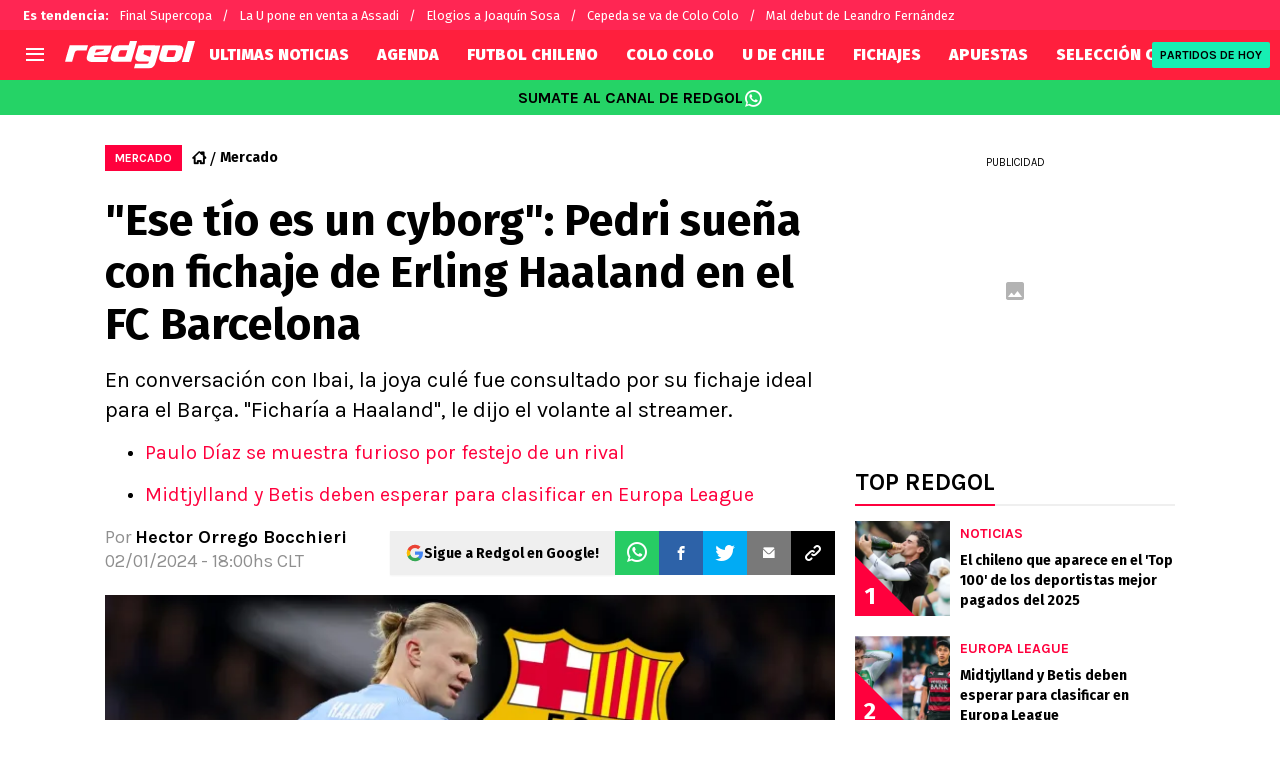

--- FILE ---
content_type: text/css
request_url: https://statics.redgol.cl/_next/static/css/1a15b35a1351fa47.css
body_size: 811
content:
@font-face{font-family:__Fira_Sans_0b575c;font-style:normal;font-weight:400;font-display:swap;src:url(https://statics.redgol.cl/_next/static/media/ddb3191311bbadd9-s.woff2) format("woff2");unicode-range:u+0460-052f,u+1c80-1c8a,u+20b4,u+2de0-2dff,u+a640-a69f,u+fe2e-fe2f}@font-face{font-family:__Fira_Sans_0b575c;font-style:normal;font-weight:400;font-display:swap;src:url(https://statics.redgol.cl/_next/static/media/88bf4b3847941340-s.woff2) format("woff2");unicode-range:u+0301,u+0400-045f,u+0490-0491,u+04b0-04b1,u+2116}@font-face{font-family:__Fira_Sans_0b575c;font-style:normal;font-weight:400;font-display:swap;src:url(https://statics.redgol.cl/_next/static/media/96768aa85868c24d-s.woff2) format("woff2");unicode-range:u+1f??}@font-face{font-family:__Fira_Sans_0b575c;font-style:normal;font-weight:400;font-display:swap;src:url(https://statics.redgol.cl/_next/static/media/01c851130b81e027-s.woff2) format("woff2");unicode-range:u+0370-0377,u+037a-037f,u+0384-038a,u+038c,u+038e-03a1,u+03a3-03ff}@font-face{font-family:__Fira_Sans_0b575c;font-style:normal;font-weight:400;font-display:swap;src:url(https://statics.redgol.cl/_next/static/media/23f83596e15cde83-s.woff2) format("woff2");unicode-range:u+0102-0103,u+0110-0111,u+0128-0129,u+0168-0169,u+01a0-01a1,u+01af-01b0,u+0300-0301,u+0303-0304,u+0308-0309,u+0323,u+0329,u+1ea0-1ef9,u+20ab}@font-face{font-family:__Fira_Sans_0b575c;font-style:normal;font-weight:400;font-display:swap;src:url(https://statics.redgol.cl/_next/static/media/e633912c3a84ee22-s.woff2) format("woff2");unicode-range:u+0100-02ba,u+02bd-02c5,u+02c7-02cc,u+02ce-02d7,u+02dd-02ff,u+0304,u+0308,u+0329,u+1d00-1dbf,u+1e00-1e9f,u+1ef2-1eff,u+2020,u+20a0-20ab,u+20ad-20c0,u+2113,u+2c60-2c7f,u+a720-a7ff}@font-face{font-family:__Fira_Sans_0b575c;font-style:normal;font-weight:400;font-display:swap;src:url(https://statics.redgol.cl/_next/static/media/07f0d0991c204e49-s.p.woff2) format("woff2");unicode-range:u+00??,u+0131,u+0152-0153,u+02bb-02bc,u+02c6,u+02da,u+02dc,u+0304,u+0308,u+0329,u+2000-206f,u+20ac,u+2122,u+2191,u+2193,u+2212,u+2215,u+feff,u+fffd}@font-face{font-family:__Fira_Sans_0b575c;font-style:normal;font-weight:500;font-display:swap;src:url(https://statics.redgol.cl/_next/static/media/1f307fe809f1faf0-s.woff2) format("woff2");unicode-range:u+0460-052f,u+1c80-1c8a,u+20b4,u+2de0-2dff,u+a640-a69f,u+fe2e-fe2f}@font-face{font-family:__Fira_Sans_0b575c;font-style:normal;font-weight:500;font-display:swap;src:url(https://statics.redgol.cl/_next/static/media/b0f8859c87993579-s.woff2) format("woff2");unicode-range:u+0301,u+0400-045f,u+0490-0491,u+04b0-04b1,u+2116}@font-face{font-family:__Fira_Sans_0b575c;font-style:normal;font-weight:500;font-display:swap;src:url(https://statics.redgol.cl/_next/static/media/417b2adef6d38416-s.woff2) format("woff2");unicode-range:u+1f??}@font-face{font-family:__Fira_Sans_0b575c;font-style:normal;font-weight:500;font-display:swap;src:url(https://statics.redgol.cl/_next/static/media/43f7fca98dcbd1ff-s.woff2) format("woff2");unicode-range:u+0370-0377,u+037a-037f,u+0384-038a,u+038c,u+038e-03a1,u+03a3-03ff}@font-face{font-family:__Fira_Sans_0b575c;font-style:normal;font-weight:500;font-display:swap;src:url(https://statics.redgol.cl/_next/static/media/3fd7be1585ccda2d-s.woff2) format("woff2");unicode-range:u+0102-0103,u+0110-0111,u+0128-0129,u+0168-0169,u+01a0-01a1,u+01af-01b0,u+0300-0301,u+0303-0304,u+0308-0309,u+0323,u+0329,u+1ea0-1ef9,u+20ab}@font-face{font-family:__Fira_Sans_0b575c;font-style:normal;font-weight:500;font-display:swap;src:url(https://statics.redgol.cl/_next/static/media/a8fd1cd5ef8d8d54-s.woff2) format("woff2");unicode-range:u+0100-02ba,u+02bd-02c5,u+02c7-02cc,u+02ce-02d7,u+02dd-02ff,u+0304,u+0308,u+0329,u+1d00-1dbf,u+1e00-1e9f,u+1ef2-1eff,u+2020,u+20a0-20ab,u+20ad-20c0,u+2113,u+2c60-2c7f,u+a720-a7ff}@font-face{font-family:__Fira_Sans_0b575c;font-style:normal;font-weight:500;font-display:swap;src:url(https://statics.redgol.cl/_next/static/media/794d29e41a12b5c4-s.p.woff2) format("woff2");unicode-range:u+00??,u+0131,u+0152-0153,u+02bb-02bc,u+02c6,u+02da,u+02dc,u+0304,u+0308,u+0329,u+2000-206f,u+20ac,u+2122,u+2191,u+2193,u+2212,u+2215,u+feff,u+fffd}@font-face{font-family:__Fira_Sans_0b575c;font-style:normal;font-weight:700;font-display:swap;src:url(https://statics.redgol.cl/_next/static/media/2a6cbe03d9225eda-s.woff2) format("woff2");unicode-range:u+0460-052f,u+1c80-1c8a,u+20b4,u+2de0-2dff,u+a640-a69f,u+fe2e-fe2f}@font-face{font-family:__Fira_Sans_0b575c;font-style:normal;font-weight:700;font-display:swap;src:url(https://statics.redgol.cl/_next/static/media/182c86d2a59c914e-s.woff2) format("woff2");unicode-range:u+0301,u+0400-045f,u+0490-0491,u+04b0-04b1,u+2116}@font-face{font-family:__Fira_Sans_0b575c;font-style:normal;font-weight:700;font-display:swap;src:url(https://statics.redgol.cl/_next/static/media/a28144df510b02c5-s.woff2) format("woff2");unicode-range:u+1f??}@font-face{font-family:__Fira_Sans_0b575c;font-style:normal;font-weight:700;font-display:swap;src:url(https://statics.redgol.cl/_next/static/media/b9d4144fe754221c-s.woff2) format("woff2");unicode-range:u+0370-0377,u+037a-037f,u+0384-038a,u+038c,u+038e-03a1,u+03a3-03ff}@font-face{font-family:__Fira_Sans_0b575c;font-style:normal;font-weight:700;font-display:swap;src:url(https://statics.redgol.cl/_next/static/media/09499a614c8cefa6-s.woff2) format("woff2");unicode-range:u+0102-0103,u+0110-0111,u+0128-0129,u+0168-0169,u+01a0-01a1,u+01af-01b0,u+0300-0301,u+0303-0304,u+0308-0309,u+0323,u+0329,u+1ea0-1ef9,u+20ab}@font-face{font-family:__Fira_Sans_0b575c;font-style:normal;font-weight:700;font-display:swap;src:url(https://statics.redgol.cl/_next/static/media/dc81e2274d40fa6c-s.woff2) format("woff2");unicode-range:u+0100-02ba,u+02bd-02c5,u+02c7-02cc,u+02ce-02d7,u+02dd-02ff,u+0304,u+0308,u+0329,u+1d00-1dbf,u+1e00-1e9f,u+1ef2-1eff,u+2020,u+20a0-20ab,u+20ad-20c0,u+2113,u+2c60-2c7f,u+a720-a7ff}@font-face{font-family:__Fira_Sans_0b575c;font-style:normal;font-weight:700;font-display:swap;src:url(https://statics.redgol.cl/_next/static/media/99adbc1ad871a018-s.p.woff2) format("woff2");unicode-range:u+00??,u+0131,u+0152-0153,u+02bb-02bc,u+02c6,u+02da,u+02dc,u+0304,u+0308,u+0329,u+2000-206f,u+20ac,u+2122,u+2191,u+2193,u+2212,u+2215,u+feff,u+fffd}@font-face{font-family:__Fira_Sans_0b575c;font-style:normal;font-weight:900;font-display:swap;src:url(https://statics.redgol.cl/_next/static/media/3f29bbd9949edd36-s.woff2) format("woff2");unicode-range:u+0460-052f,u+1c80-1c8a,u+20b4,u+2de0-2dff,u+a640-a69f,u+fe2e-fe2f}@font-face{font-family:__Fira_Sans_0b575c;font-style:normal;font-weight:900;font-display:swap;src:url(https://statics.redgol.cl/_next/static/media/5eb8ba9dba471446-s.woff2) format("woff2");unicode-range:u+0301,u+0400-045f,u+0490-0491,u+04b0-04b1,u+2116}@font-face{font-family:__Fira_Sans_0b575c;font-style:normal;font-weight:900;font-display:swap;src:url(https://statics.redgol.cl/_next/static/media/b28adbf8c488f5d8-s.woff2) format("woff2");unicode-range:u+1f??}@font-face{font-family:__Fira_Sans_0b575c;font-style:normal;font-weight:900;font-display:swap;src:url(https://statics.redgol.cl/_next/static/media/36be4ca540a5acd3-s.woff2) format("woff2");unicode-range:u+0370-0377,u+037a-037f,u+0384-038a,u+038c,u+038e-03a1,u+03a3-03ff}@font-face{font-family:__Fira_Sans_0b575c;font-style:normal;font-weight:900;font-display:swap;src:url(https://statics.redgol.cl/_next/static/media/b3e9ade14c9c92bc-s.woff2) format("woff2");unicode-range:u+0102-0103,u+0110-0111,u+0128-0129,u+0168-0169,u+01a0-01a1,u+01af-01b0,u+0300-0301,u+0303-0304,u+0308-0309,u+0323,u+0329,u+1ea0-1ef9,u+20ab}@font-face{font-family:__Fira_Sans_0b575c;font-style:normal;font-weight:900;font-display:swap;src:url(https://statics.redgol.cl/_next/static/media/09a16de97adb4368-s.woff2) format("woff2");unicode-range:u+0100-02ba,u+02bd-02c5,u+02c7-02cc,u+02ce-02d7,u+02dd-02ff,u+0304,u+0308,u+0329,u+1d00-1dbf,u+1e00-1e9f,u+1ef2-1eff,u+2020,u+20a0-20ab,u+20ad-20c0,u+2113,u+2c60-2c7f,u+a720-a7ff}@font-face{font-family:__Fira_Sans_0b575c;font-style:normal;font-weight:900;font-display:swap;src:url(https://statics.redgol.cl/_next/static/media/cd43cbfd0c1164ee-s.p.woff2) format("woff2");unicode-range:u+00??,u+0131,u+0152-0153,u+02bb-02bc,u+02c6,u+02da,u+02dc,u+0304,u+0308,u+0329,u+2000-206f,u+20ac,u+2122,u+2191,u+2193,u+2212,u+2215,u+feff,u+fffd}@font-face{font-family:__Fira_Sans_Fallback_0b575c;src:local("Arial");ascent-override:91.01%;descent-override:25.79%;line-gap-override:0.00%;size-adjust:102.74%}.__className_0b575c{font-family:__Fira_Sans_0b575c,__Fira_Sans_Fallback_0b575c;font-style:normal}.__variable_0b575c{--font-firaSans:"__Fira_Sans_0b575c","__Fira_Sans_Fallback_0b575c"}@font-face{font-family:__Karla_ca3e77;font-style:normal;font-weight:400;font-display:swap;src:url(https://statics.redgol.cl/_next/static/media/34e91e64f411b47f-s.woff2) format("woff2");unicode-range:u+0100-02ba,u+02bd-02c5,u+02c7-02cc,u+02ce-02d7,u+02dd-02ff,u+0304,u+0308,u+0329,u+1d00-1dbf,u+1e00-1e9f,u+1ef2-1eff,u+2020,u+20a0-20ab,u+20ad-20c0,u+2113,u+2c60-2c7f,u+a720-a7ff}@font-face{font-family:__Karla_ca3e77;font-style:normal;font-weight:400;font-display:swap;src:url(https://statics.redgol.cl/_next/static/media/739b78589b4abee9-s.p.woff2) format("woff2");unicode-range:u+00??,u+0131,u+0152-0153,u+02bb-02bc,u+02c6,u+02da,u+02dc,u+0304,u+0308,u+0329,u+2000-206f,u+20ac,u+2122,u+2191,u+2193,u+2212,u+2215,u+feff,u+fffd}@font-face{font-family:__Karla_ca3e77;font-style:normal;font-weight:500;font-display:swap;src:url(https://statics.redgol.cl/_next/static/media/34e91e64f411b47f-s.woff2) format("woff2");unicode-range:u+0100-02ba,u+02bd-02c5,u+02c7-02cc,u+02ce-02d7,u+02dd-02ff,u+0304,u+0308,u+0329,u+1d00-1dbf,u+1e00-1e9f,u+1ef2-1eff,u+2020,u+20a0-20ab,u+20ad-20c0,u+2113,u+2c60-2c7f,u+a720-a7ff}@font-face{font-family:__Karla_ca3e77;font-style:normal;font-weight:500;font-display:swap;src:url(https://statics.redgol.cl/_next/static/media/739b78589b4abee9-s.p.woff2) format("woff2");unicode-range:u+00??,u+0131,u+0152-0153,u+02bb-02bc,u+02c6,u+02da,u+02dc,u+0304,u+0308,u+0329,u+2000-206f,u+20ac,u+2122,u+2191,u+2193,u+2212,u+2215,u+feff,u+fffd}@font-face{font-family:__Karla_ca3e77;font-style:normal;font-weight:600;font-display:swap;src:url(https://statics.redgol.cl/_next/static/media/34e91e64f411b47f-s.woff2) format("woff2");unicode-range:u+0100-02ba,u+02bd-02c5,u+02c7-02cc,u+02ce-02d7,u+02dd-02ff,u+0304,u+0308,u+0329,u+1d00-1dbf,u+1e00-1e9f,u+1ef2-1eff,u+2020,u+20a0-20ab,u+20ad-20c0,u+2113,u+2c60-2c7f,u+a720-a7ff}@font-face{font-family:__Karla_ca3e77;font-style:normal;font-weight:600;font-display:swap;src:url(https://statics.redgol.cl/_next/static/media/739b78589b4abee9-s.p.woff2) format("woff2");unicode-range:u+00??,u+0131,u+0152-0153,u+02bb-02bc,u+02c6,u+02da,u+02dc,u+0304,u+0308,u+0329,u+2000-206f,u+20ac,u+2122,u+2191,u+2193,u+2212,u+2215,u+feff,u+fffd}@font-face{font-family:__Karla_ca3e77;font-style:normal;font-weight:700;font-display:swap;src:url(https://statics.redgol.cl/_next/static/media/34e91e64f411b47f-s.woff2) format("woff2");unicode-range:u+0100-02ba,u+02bd-02c5,u+02c7-02cc,u+02ce-02d7,u+02dd-02ff,u+0304,u+0308,u+0329,u+1d00-1dbf,u+1e00-1e9f,u+1ef2-1eff,u+2020,u+20a0-20ab,u+20ad-20c0,u+2113,u+2c60-2c7f,u+a720-a7ff}@font-face{font-family:__Karla_ca3e77;font-style:normal;font-weight:700;font-display:swap;src:url(https://statics.redgol.cl/_next/static/media/739b78589b4abee9-s.p.woff2) format("woff2");unicode-range:u+00??,u+0131,u+0152-0153,u+02bb-02bc,u+02c6,u+02da,u+02dc,u+0304,u+0308,u+0329,u+2000-206f,u+20ac,u+2122,u+2191,u+2193,u+2212,u+2215,u+feff,u+fffd}@font-face{font-family:__Karla_Fallback_ca3e77;src:local("Arial");ascent-override:89.55%;descent-override:24.61%;line-gap-override:0.00%;size-adjust:102.40%}.__className_ca3e77{font-family:__Karla_ca3e77,__Karla_Fallback_ca3e77;font-style:normal}.__variable_ca3e77{--font-karla:"__Karla_ca3e77","__Karla_Fallback_ca3e77"}@font-face{font-family:__fsnIcon_2adc87;src:url(https://statics.redgol.cl/_next/static/media/1a9a0947689dd23d-s.p.woff) format("woff");font-display:swap}@font-face{font-family:__fsnIcon_Fallback_2adc87;src:local("Arial");ascent-override:93.75%;descent-override:6.25%;line-gap-override:0.00%;size-adjust:100.00%}.__className_2adc87{font-family:__fsnIcon_2adc87,__fsnIcon_Fallback_2adc87}.__variable_2adc87{--font-fsn-icons:"__fsnIcon_2adc87","__fsnIcon_Fallback_2adc87"}